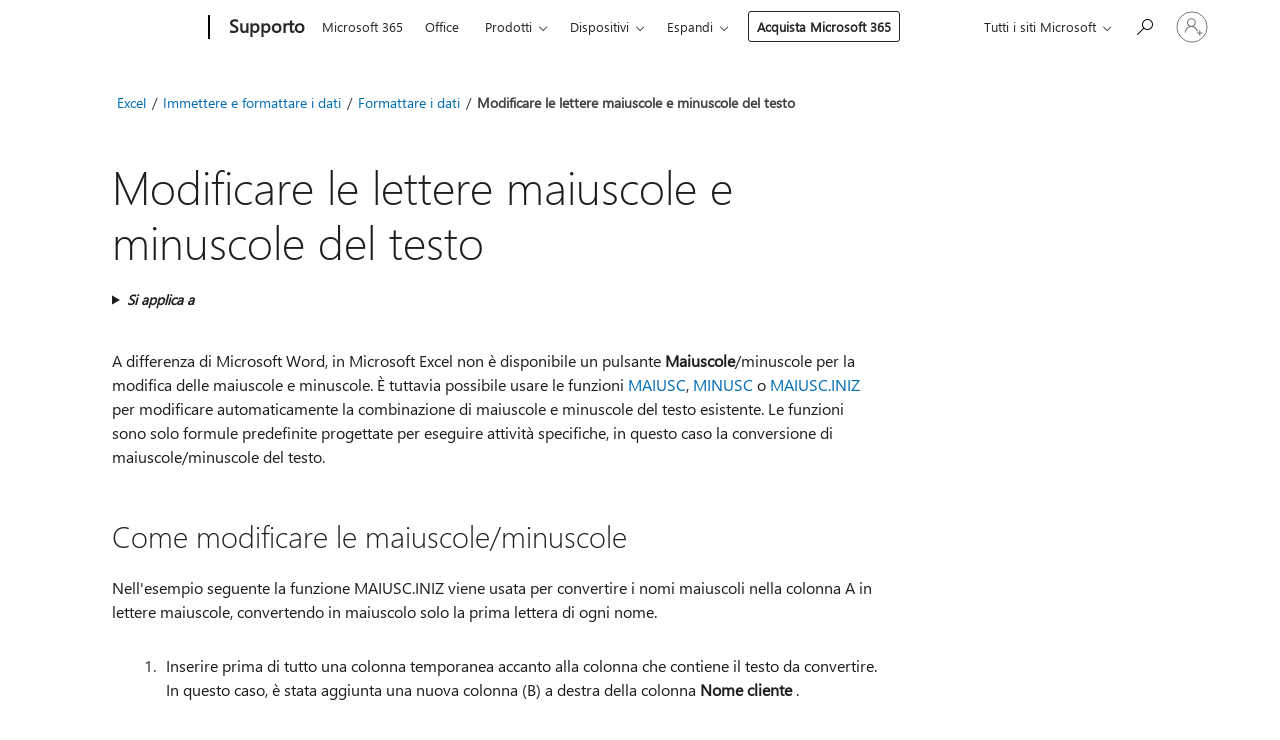

--- FILE ---
content_type: text/html; charset=utf-8
request_url: https://login.microsoftonline.com/common/oauth2/v2.0/authorize?client_id=ee272b19-4411-433f-8f28-5c13cb6fd407&redirect_uri=https%3A%2F%2Fsupport.microsoft.com%2Fsignin-oidc&response_type=code%20id_token&scope=openid%20profile%20offline_access&response_mode=form_post&nonce=639055535387489676.NWUzMzQ2YjMtY2ZiMi00MGJhLWFkNDItNGQ3Y2ZhNjkwNDk4NGQzNTJmMWItM2ZlNC00NWM0LWI1ZTEtZmE2ZDZjZDU5OWE0&prompt=none&nopa=2&state=CfDJ8MF9taR5d3RHoynoKQkxN0Be7G9onaJjCDS_FjoU7SWfoTQSbmkNFyju3kr8AAgUK0NiLx31D8135U2PlqbfOvd4nLl_Sq2o9d02gtAYuWbwC1SWwleTuLR-XKPYCdN8LUUrDWk1cCrxya8xQKMF_Q0lQ9Xi0U0zpUz6mbjidK4CUg3sR55EuCm5jQozedBW0F9m7ADDgHXCvOiHeZfwsrjx_ldlbzRZpBXJ-5gmkK8ogS_zpsfSPPFR9_KUu6QLAZEJ2g557tbuaKmeVRZYb162_AkNl1qnLb_YAqXovxiKW8XJDcl0CwhmA_eup82Sy5brMC58IiOg__8uG9t0cDgEHK4MOaGkn3B-KXuaFoPC&x-client-SKU=ID_NET8_0&x-client-ver=8.12.1.0&sso_reload=true
body_size: 10178
content:


<!-- Copyright (C) Microsoft Corporation. All rights reserved. -->
<!DOCTYPE html>
<html>
<head>
    <title>Redirecting</title>
    <meta http-equiv="Content-Type" content="text/html; charset=UTF-8">
    <meta http-equiv="X-UA-Compatible" content="IE=edge">
    <meta name="viewport" content="width=device-width, initial-scale=1.0, maximum-scale=2.0, user-scalable=yes">
    <meta http-equiv="Pragma" content="no-cache">
    <meta http-equiv="Expires" content="-1">
    <meta name="PageID" content="FetchSessions" />
    <meta name="SiteID" content="" />
    <meta name="ReqLC" content="1033" />
    <meta name="LocLC" content="en-US" />

    
<meta name="robots" content="none" />

<script type="text/javascript" nonce='keIaY5ddf_ShM9z2SsUE0A'>//<![CDATA[
$Config={"urlGetCredentialType":"https://login.microsoftonline.com/common/GetCredentialType?mkt=en-US","urlGoToAADError":"https://login.live.com/oauth20_authorize.srf?client_id=ee272b19-4411-433f-8f28-5c13cb6fd407\u0026scope=openid+profile+offline_access\u0026redirect_uri=https%3a%2f%2fsupport.microsoft.com%2fsignin-oidc\u0026response_type=code+id_token\u0026state=[base64]\u0026response_mode=form_post\u0026nonce=639055535387489676.NWUzMzQ2YjMtY2ZiMi00MGJhLWFkNDItNGQ3Y2ZhNjkwNDk4NGQzNTJmMWItM2ZlNC00NWM0LWI1ZTEtZmE2ZDZjZDU5OWE0\u0026prompt=none\u0026x-client-SKU=ID_NET8_0\u0026x-client-Ver=8.12.1.0\u0026uaid=403a182f425542a7bfc299ea466cd46a\u0026msproxy=1\u0026issuer=mso\u0026tenant=common\u0026ui_locales=en-US\u0026epctrc=Isqncb6N0L3W%2bXGFEIkH%2f8PTZuVNkZj41K8UEVzv8vk%3d7%3a1%3aCANARY%3aKjq69gBaLHmvbmlVD7YIyUYQ21l2g8FC0tyaHjZ1Ddg%3d\u0026epct=[base64]\u0026jshs=0\u0026nopa=2","urlAppError":"https://support.microsoft.com/signin-oidc","oAppRedirectErrorPostParams":{"error":"interaction_required","error_description":"Session information is not sufficient for single-sign-on.","state":"[base64]"},"iMaxStackForKnockoutAsyncComponents":10000,"fShowButtons":true,"urlCdn":"https://aadcdn.msftauth.net/shared/1.0/","urlDefaultFavicon":"https://aadcdn.msftauth.net/shared/1.0/content/images/favicon_a_eupayfgghqiai7k9sol6lg2.ico","urlPost":"/common/login","iPawnIcon":0,"sPOST_Username":"","fEnableNumberMatching":true,"sFT":"[base64]","sFTName":"flowToken","sCtx":"[base64]","fEnableOneDSClientTelemetry":true,"dynamicTenantBranding":null,"staticTenantBranding":null,"oAppCobranding":{},"iBackgroundImage":4,"arrSessions":[],"urlMsaStaticMeControl":"https://login.live.com/Me.htm?v=3","fApplicationInsightsEnabled":false,"iApplicationInsightsEnabledPercentage":0,"urlSetDebugMode":"https://login.microsoftonline.com/common/debugmode","fEnableCssAnimation":true,"fDisableAnimationIfAnimationEndUnsupported":true,"fSsoFeasible":true,"fAllowGrayOutLightBox":true,"fProvideV2SsoImprovements":true,"fUseMsaSessionState":true,"fIsRemoteNGCSupported":true,"urlLogin":"https://login.microsoftonline.com/common/reprocess?ctx=[base64]","urlDssoStatus":"https://login.microsoftonline.com/common/instrumentation/dssostatus","iSessionPullType":3,"fUseSameSite":true,"iAllowedIdentities":2,"isGlobalTenant":true,"uiflavor":1001,"fShouldPlatformKeyBeSuppressed":true,"fLoadStringCustomizationPromises":true,"fUseAlternateTextForSwitchToCredPickerLink":true,"fOfflineAccountVisible":false,"fEnableUserStateFix":true,"fShowAccessPassPeek":true,"fUpdateSessionPollingLogic":true,"fEnableShowPickerCredObservable":true,"fFetchSessionsSkipDsso":true,"fIsCiamUserFlowUxNewLogicEnabled":true,"fUseNonMicrosoftDefaultBrandingForCiam":true,"sCompanyDisplayName":"Microsoft Services","fRemoveCustomCss":true,"fFixUICrashForApiRequestHandler":true,"fShowUpdatedKoreanPrivacyFooter":true,"fUsePostCssHotfix":true,"fFixUserFlowBranding":true,"fEnablePasskeyNullFix":true,"fEnableRefreshCookiesFix":true,"fEnableWebNativeBridgeInterstitialUx":true,"fEnableWindowParentingFix":true,"fEnableNativeBridgeErrors":true,"urlAcmaServerPath":"https://login.microsoftonline.com","sTenantId":"common","sMkt":"en-US","fIsDesktop":true,"fUpdateConfigInit":true,"fLogDisallowedCssProperties":true,"fDisallowExternalFonts":true,"scid":1013,"hpgact":1800,"hpgid":7,"apiCanary":"[base64]","canary":"Isqncb6N0L3W+XGFEIkH/8PTZuVNkZj41K8UEVzv8vk=7:1:CANARY:Kjq69gBaLHmvbmlVD7YIyUYQ21l2g8FC0tyaHjZ1Ddg=","sCanaryTokenName":"canary","fSkipRenderingNewCanaryToken":false,"fEnableNewCsrfProtection":true,"correlationId":"403a182f-4255-42a7-bfc2-99ea466cd46a","sessionId":"d3d4a0e0-3b88-4e67-b3dc-f1e56fba2d00","sRingId":"R2","locale":{"mkt":"en-US","lcid":1033},"slMaxRetry":2,"slReportFailure":true,"strings":{"desktopsso":{"authenticatingmessage":"Trying to sign you in"}},"enums":{"ClientMetricsModes":{"None":0,"SubmitOnPost":1,"SubmitOnRedirect":2,"InstrumentPlt":4}},"urls":{"instr":{"pageload":"https://login.microsoftonline.com/common/instrumentation/reportpageload","dssostatus":"https://login.microsoftonline.com/common/instrumentation/dssostatus"}},"browser":{"ltr":1,"Chrome":1,"_Mac":1,"_M131":1,"_D0":1,"Full":1,"RE_WebKit":1,"b":{"name":"Chrome","major":131,"minor":0},"os":{"name":"OSX","version":"10.15.7"},"V":"131.0"},"watson":{"url":"/common/handlers/watson","bundle":"https://aadcdn.msftauth.net/ests/2.1/content/cdnbundles/watson.min_82o5oyf7tvyeotpacdeksw2.js","sbundle":"https://aadcdn.msftauth.net/ests/2.1/content/cdnbundles/watsonsupportwithjquery.3.5.min_dc940oomzau4rsu8qesnvg2.js","fbundle":"https://aadcdn.msftauth.net/ests/2.1/content/cdnbundles/frameworksupport.min_oadrnc13magb009k4d20lg2.js","resetErrorPeriod":5,"maxCorsErrors":-1,"maxInjectErrors":5,"maxErrors":10,"maxTotalErrors":3,"expSrcs":["https://login.microsoftonline.com","https://aadcdn.msauth.net/","https://aadcdn.msftauth.net/",".login.microsoftonline.com"],"envErrorRedirect":true,"envErrorUrl":"/common/handlers/enverror"},"loader":{"cdnRoots":["https://aadcdn.msauth.net/","https://aadcdn.msftauth.net/"],"logByThrowing":true},"serverDetails":{"slc":"ProdSlices","dc":"NCUS","ri":"CH1XXXX","ver":{"v":[2,1,23353,3]},"rt":"2026-02-01T14:38:59","et":24},"clientEvents":{"enabled":true,"telemetryEnabled":true,"useOneDSEventApi":true,"flush":60000,"autoPost":true,"autoPostDelay":1000,"minEvents":1,"maxEvents":1,"pltDelay":500,"appInsightsConfig":{"instrumentationKey":"69adc3c768bd4dc08c19416121249fcc-66f1668a-797b-4249-95e3-6c6651768c28-7293","webAnalyticsConfiguration":{"autoCapture":{"jsError":true}}},"defaultEventName":"IDUX_ESTSClientTelemetryEvent_WebWatson","serviceID":3,"endpointUrl":""},"fApplyAsciiRegexOnInput":true,"country":"US","fBreakBrandingSigninString":true,"bsso":{"states":{"START":"start","INPROGRESS":"in-progress","END":"end","END_SSO":"end-sso","END_USERS":"end-users"},"nonce":"AwABEgEAAAADAOz_BQD0_0V2b1N0c0FydGlmYWN0cwUAAAAAAIyTg2NOv9k43DsWSmXKOvRqoXCi7jYOt73q9RhMODS3bMQ7d7xBFC1rYiBQjc2I4DOo5wxuNxPgM2zYlFQWuLEgAA","overallTimeoutMs":4000,"telemetry":{"type":"ChromeSsoTelemetry","nonce":"AwABDwEAAAADAOz_BQD0_0V2b1N0c0FydGlmYWN0cwUAAAAAANh_MwLHE_v-5oxqzDVn6dSmpQZN08mxdPngXlNJsNFpMICpB4Kib0_x-F2uXDp6qfT-QJF3NnNukXemvzu388pkBRi4SdjKZ_KCUA_b9TIdIAA","reportStates":[]},"redirectEndStates":["end"],"cookieNames":{"aadSso":"AADSSO","winSso":"ESTSSSO","ssoTiles":"ESTSSSOTILES","ssoPulled":"SSOCOOKIEPULLED","userList":"ESTSUSERLIST"},"type":"chrome","reason":"Pull suppressed because it was already attempted and the current URL was reloaded."},"urlNoCookies":"https://login.microsoftonline.com/cookiesdisabled","fTrimChromeBssoUrl":true,"inlineMode":5,"fShowCopyDebugDetailsLink":true,"fTenantBrandingCdnAddEventHandlers":true,"fAddTryCatchForIFrameRedirects":true};
//]]></script> 
<script type="text/javascript" nonce='keIaY5ddf_ShM9z2SsUE0A'>//<![CDATA[
!function(){var e=window,r=e.$Debug=e.$Debug||{},t=e.$Config||{};if(!r.appendLog){var n=[],o=0;r.appendLog=function(e){var r=t.maxDebugLog||25,i=(new Date).toUTCString()+":"+e;n.push(o+":"+i),n.length>r&&n.shift(),o++},r.getLogs=function(){return n}}}(),function(){function e(e,r){function t(i){var a=e[i];if(i<n-1){return void(o.r[a]?t(i+1):o.when(a,function(){t(i+1)}))}r(a)}var n=e.length;t(0)}function r(e,r,i){function a(){var e=!!u.method,o=e?u.method:i[0],a=u.extraArgs||[],s=n.$WebWatson;try{
var d=t(i,!e);if(a&&a.length>0){for(var c=a.length,l=0;l<c;l++){d.push(a[l])}}o.apply(r,d)}catch(e){return void(s&&s.submitFromException&&s.submitFromException(e))}}var u=o.r&&o.r[e];return r=r||this,u&&(u.skipTimeout?a():n.setTimeout(a,0)),u}function t(e,r){return Array.prototype.slice.call(e,r?1:0)}var n=window;n.$Do||(n.$Do={"q":[],"r":[],"removeItems":[],"lock":0,"o":[]});var o=n.$Do;o.when=function(t,n){function i(e){r(e,a,u)||o.q.push({"id":e,"c":a,"a":u})}var a=0,u=[],s=1;"function"==typeof n||(a=n,
s=2);for(var d=s;d<arguments.length;d++){u.push(arguments[d])}t instanceof Array?e(t,i):i(t)},o.register=function(e,t,n){if(!o.r[e]){o.o.push(e);var i={};if(t&&(i.method=t),n&&(i.skipTimeout=n),arguments&&arguments.length>3){i.extraArgs=[];for(var a=3;a<arguments.length;a++){i.extraArgs.push(arguments[a])}}o.r[e]=i,o.lock++;try{for(var u=0;u<o.q.length;u++){var s=o.q[u];s.id==e&&r(e,s.c,s.a)&&o.removeItems.push(s)}}catch(e){throw e}finally{if(0===--o.lock){for(var d=0;d<o.removeItems.length;d++){
for(var c=o.removeItems[d],l=0;l<o.q.length;l++){if(o.q[l]===c){o.q.splice(l,1);break}}}o.removeItems=[]}}}},o.unregister=function(e){o.r[e]&&delete o.r[e]}}(),function(e,r){function t(){if(!a){if(!r.body){return void setTimeout(t)}a=!0,e.$Do.register("doc.ready",0,!0)}}function n(){if(!u){if(!r.body){return void setTimeout(n)}t(),u=!0,e.$Do.register("doc.load",0,!0),i()}}function o(e){(r.addEventListener||"load"===e.type||"complete"===r.readyState)&&t()}function i(){
r.addEventListener?(r.removeEventListener("DOMContentLoaded",o,!1),e.removeEventListener("load",n,!1)):r.attachEvent&&(r.detachEvent("onreadystatechange",o),e.detachEvent("onload",n))}var a=!1,u=!1;if("complete"===r.readyState){return void setTimeout(n)}!function(){r.addEventListener?(r.addEventListener("DOMContentLoaded",o,!1),e.addEventListener("load",n,!1)):r.attachEvent&&(r.attachEvent("onreadystatechange",o),e.attachEvent("onload",n))}()}(window,document),function(){function e(){
return g.$Config||g.ServerData||{}}function r(e,r,t){var n=g.$Debug;n&&n.appendLog&&(r&&(e+=" '"+(r.src||r.href||"")+"'",e+=", id:"+(r.id||""),e+=", async:"+(r.async||""),e+=", defer:"+(r.defer||"")),t&&(e+=", loadDuration:"+t+"ms"),n.appendLog(e))}function t(){var e=g.$B;if(void 0===l){if(e){l=e.IE}else{var r=g.navigator.userAgent;l=-1!==r.indexOf("MSIE ")||-1!==r.indexOf("Trident/")}}return l}function n(){var e=g.$B;if(void 0===f){if(e){f=e.RE_Edge}else{var r=g.navigator.userAgent;f=-1!==r.indexOf("Edge")
}}return f}function o(e){var r=e.indexOf("?"),t=r>-1?r:e.length,n=e.lastIndexOf(".",t);return e.substring(n,n+h.length).toLowerCase()===h}function i(){var r=e();return(r.loader||{}).slReportFailure||r.slReportFailure||!1}function a(){return(e().loader||{}).redirectToErrorPageOnLoadFailure||!1}function u(){return(e().loader||{}).logByThrowing||!1}function s(e){if(!t()&&!n()){return!1}var r=e.src||e.href||"";if(!r){return!0}if(o(r)){var i,a,u;try{i=e.sheet,a=i&&i.cssRules,u=!1}catch(e){u=!0}if(i&&!a&&u){
return!0}if(i&&a&&0===a.length){return!0}}return!1}function d(r,t,n){var o=e(),i=o.loader||{},a=i.resourceLoadTimeout;return a>0?setTimeout(function(){t.isCircuitBreakerTriggered=!0,r&&r.parentElement&&r.parentElement.removeChild(r),n()},a):null}function c(){function t(e){v.getElementsByTagName("head")[0].appendChild(e)}function n(e,r,t,n){var s=null;return s=o(e)?i(e):"script"===n.toLowerCase()?a(e):u(e,n),r&&(s.id=r),"function"==typeof s.setAttribute&&(s.setAttribute("crossorigin","anonymous"),
t&&"string"==typeof t&&s.setAttribute("integrity",t)),s}function i(e){var r=v.createElement("link");return r.rel="stylesheet",r.type="text/css",r.href=e,r}function a(e){var r=v.createElement("script"),t=v.querySelector("script[nonce]");if(r.type="text/javascript",r.src=e,r.defer=!1,r.async=!1,t){var n=t.nonce||t.getAttribute("nonce");r.setAttribute("nonce",n)}return r}function u(e,r){var t=v.createElement(r);return t.src=e,t}function l(e,r){if(e&&e.length>0&&r){for(var t=0;t<e.length;t++){
if(-1!==r.indexOf(e[t])){return!0}}}return!1}function f(r){if(e().fTenantBrandingCdnAddEventHandlers){var t=l(L,r)?L:E;if(!(t&&t.length>1)){return r}for(var n=0;n<t.length;n++){if(-1!==r.indexOf(t[n])){var o=t[n+1<t.length?n+1:0],i=r.substring(t[n].length);return"https://"!==t[n].substring(0,"https://".length)&&(o="https://"+o,i=i.substring("https://".length)),o+i}}return r}if(!(E&&E.length>1)){return r}for(var a=0;a<E.length;a++){if(0===r.indexOf(E[a])){return E[a+1<E.length?a+1:0]+r.substring(E[a].length)
}}return r}function g(e,t,n,o,i){var a=0,u=$.failMessage||"Failed";if(i&&(a=Date.now()-i.startTime,i.id&&!i.isCircuitBreakerTriggered&&clearTimeout(i.id),i.isCircuitBreakerTriggered&&(u=$.timeoutMessage||"TimedOut")),r("[$Loader]: "+u,o,a),S[e].retry<y){return S[e].retry++,p(e,t,n),void c._ReportFailure(S[e].retry,S[e].srcPath,i)}n&&n()}function h(e,t,n,o,i){var a=0;if(s(o)){return g(e,t,n,o,i)}i&&i.id&&(clearTimeout(i.id),a=Date.now()-i.startTime),r("[$Loader]: "+($.successMessage||"Loaded"),o,a),
p(e+1,t,n);var u=S[e].onSuccess;"function"==typeof u&&u(S[e].srcPath)}function p(e,o,i){if(e<S.length){var a=S[e];if(!a||!a.srcPath){return void p(e+1,o,i)}a.retry>0&&(a.srcPath=f(a.srcPath),a.origId||(a.origId=a.id),a.id=a.origId+"_Retry_"+a.retry);var u=n(a.srcPath,a.id,a.integrity,a.tagName),s={"id":null,"isCircuitBreakerTriggered":!1},c=function(){g(e,o,i,u,s)};u.onload=function(){h(e,o,i,u,s)},u.onerror=c,u.onreadystatechange=function(){"loaded"===u.readyState?setTimeout(function(){h(e,o,i,u,s)
},500):"complete"===u.readyState&&h(e,o,i,u,s)},w&&a.retry<y&&(s.id=d(u,s,c),s.startTime=Date.now()),t(u),r("[$Loader]: Loading '"+(a.srcPath||"")+"', id:"+(a.id||""))}else{o&&o()}}var m=e(),y=m.slMaxRetry||2,b=m.loader||{},E=b.cdnRoots||[],w=b.enableCircuitBreaking||!1,L=b.tenantBrandingCdnRoots||[],$=this,S=[];$.retryOnError=!0,$.successMessage="Loaded",$.failMessage="Error",$.Add=function(e,r,t,n,o,i){e&&S.push({"srcPath":e,"id":r,"retry":n||0,"integrity":t,"tagName":o||"script","onSuccess":i})},
$.AddForReload=function(e,r){var t=e.src||e.href||"";$.Add(t,"AddForReload",e.integrity,1,e.tagName,r)},$.AddIf=function(e,r,t){e&&$.Add(r,t)},$.Load=function(e,r){p(0,e,r)}}var l,f,g=window,v=g.document,h=".css";c.On=function(e,r,t){if(!e){throw"The target element must be provided and cannot be null."}r?c.OnError(e,t):c.OnSuccess(e,t)},c.OnSuccess=function(e,t){if(!e){throw"The target element must be provided and cannot be null."}if(s(e)){return c.OnError(e,t)}var n=e.src||e.href||"",o=i(),u=a()
;r("[$Loader]: Loaded",e);var d=new c;d.failMessage="Reload Failed",d.successMessage="Reload Success",d.Load(null,function(){if(o){throw"Unexpected state. ResourceLoader.Load() failed despite initial load success. ['"+n+"']"}u&&(document.location.href="/error.aspx?err=504")})},c.OnError=function(e,t,n){var o=e.src||e.href||"",u=i(),s=a();if(!e){throw"The target element must be provided and cannot be null."}r("[$Loader]: Failed",e);var d=new c;d.failMessage="Reload Failed",d.successMessage="Reload Success",
d.AddForReload(e,t),d.Load(null,function(){if(u){throw"Failed to load external resource ['"+o+"']"}s&&(document.location.href="/error.aspx?err=504")}),c._ReportFailure(0,o,n)},c._ReportFailure=function(e,r,n){if(u()&&!t()){var o="Failed to load";throw n&&n.isCircuitBreakerTriggered&&(o="Timed out while loading"),"[Retry "+e+"] "+o+" external resource ['"+r+"'], reloading from fallback CDN endpoint"}},g.$Loader=c}(),function(){function e(){if(!E){var e=new h.$Loader
;e.AddIf(!h.jQuery,m.sbundle,"WebWatson_DemandSupport"),m.sbundle=null,delete m.sbundle,e.AddIf(!h.$Api,m.fbundle,"WebWatson_DemandFramework"),m.fbundle=null,delete m.fbundle,e.Add(m.bundle,"WebWatson_DemandLoaded"),e.Load(r,t),E=!0}}function r(){if(h.$WebWatson){if(h.$WebWatson.isProxy){return void t()}y.when("$WebWatson.full",function(){for(;b.length>0;){var e=b.shift();e&&h.$WebWatson[e.cmdName].apply(h.$WebWatson,e.args)}})}}function t(){if(!h.$WebWatson||h.$WebWatson.isProxy){if(!w&&JSON){try{
var e=new XMLHttpRequest;e.open("POST",m.url),e.setRequestHeader("Accept","application/json"),e.setRequestHeader("Content-Type","application/json; charset=UTF-8"),e.setRequestHeader("canary",p.apiCanary),e.setRequestHeader("client-request-id",p.correlationId),e.setRequestHeader("hpgid",p.hpgid||0),e.setRequestHeader("hpgact",p.hpgact||0);for(var r=-1,t=0;t<b.length;t++){if("submit"===b[t].cmdName){r=t;break}}var o=b[r]?b[r].args||[]:[],i={"sr":m.sr,
"ec":"Failed to load external resource [Core Watson files]","wec":55,"idx":1,"pn":p.pgid||"","sc":p.scid||0,"hpg":p.hpgid||0,"msg":"Failed to load external resource [Core Watson files]","url":o[1]||"","ln":0,"ad":0,"an":!1,"cs":"","sd":p.serverDetails,"ls":null,"diag":v(m)};e.send(JSON.stringify(i))}catch(e){}w=!0}m.loadErrorUrl&&window.location.assign(m.loadErrorUrl)}n()}function n(){b=[],h.$WebWatson=null}function o(r){return function(){var t=arguments;b.push({"cmdName":r,"args":t}),e()}}function i(){
var e=["foundException","resetException","submit"],r=this;r.isProxy=!0;for(var t=e.length,n=0;n<t;n++){var i=e[n];i&&(r[i]=o(i))}}function a(e,r,t,n,o,i,a){var u=h.event;return i||(i=l(o||u,a?a+2:2)),h.$Debug&&h.$Debug.appendLog&&h.$Debug.appendLog("[WebWatson]:"+(e||"")+" in "+(r||"")+" @ "+(t||"??")),$.submit(e,r,t,n,o||u,i,a)}function u(e,r){return{"signature":e,"args":r,"toString":function(){return this.signature}}}function s(e){for(var r=[],t=e.split("\n"),n=0;n<t.length;n++){r.push(u(t[n],[]))}
return r}function d(e){for(var r=[],t=e.split("\n"),n=0;n<t.length;n++){var o=u(t[n],[]);t[n+1]&&(o.signature+="@"+t[n+1],n++),r.push(o)}return r}function c(e){if(!e){return null}try{if(e.stack){return s(e.stack)}if(e.error){if(e.error.stack){return s(e.error.stack)}}else if(window.opera&&e.message){return d(e.message)}}catch(e){}return null}function l(e,r){var t=[];try{for(var n=arguments.callee;r>0;){n=n?n.caller:n,r--}for(var o=0;n&&o<L;){var i="InvalidMethod()";try{i=n.toString()}catch(e){}
var a=[],s=n.args||n.arguments;if(s){for(var d=0;d<s.length;d++){a[d]=s[d]}}t.push(u(i,a)),n=n.caller,o++}}catch(e){t.push(u(e.toString(),[]))}var l=c(e);return l&&(t.push(u("--- Error Event Stack -----------------",[])),t=t.concat(l)),t}function f(e){if(e){try{var r=/function (.{1,})\(/,t=r.exec(e.constructor.toString());return t&&t.length>1?t[1]:""}catch(e){}}return""}function g(e){if(e){try{if("string"!=typeof e&&JSON&&JSON.stringify){var r=f(e),t=JSON.stringify(e)
;return t&&"{}"!==t||(e.error&&(e=e.error,r=f(e)),(t=JSON.stringify(e))&&"{}"!==t||(t=e.toString())),r+":"+t}}catch(e){}}return""+(e||"")}function v(e){var r=[];try{if(jQuery?(r.push("jQuery v:"+jQuery().jquery),jQuery.easing?r.push("jQuery.easing:"+JSON.stringify(jQuery.easing)):r.push("jQuery.easing is not defined")):r.push("jQuery is not defined"),e&&e.expectedVersion&&r.push("Expected jQuery v:"+e.expectedVersion),y){var t,n="";for(t=0;t<y.o.length;t++){n+=y.o[t]+";"}for(r.push("$Do.o["+n+"]"),n="",
t=0;t<y.q.length;t++){n+=y.q[t].id+";"}r.push("$Do.q["+n+"]")}if(h.$Debug&&h.$Debug.getLogs){var o=h.$Debug.getLogs();o&&o.length>0&&(r=r.concat(o))}if(b){for(var i=0;i<b.length;i++){var a=b[i];if(a&&"submit"===a.cmdName){try{if(JSON&&JSON.stringify){var u=JSON.stringify(a);u&&r.push(u)}}catch(e){r.push(g(e))}}}}}catch(e){r.push(g(e))}return r}var h=window,p=h.$Config||{},m=p.watson,y=h.$Do;if(!h.$WebWatson&&m){var b=[],E=!1,w=!1,L=10,$=h.$WebWatson=new i;$.CB={},$._orgErrorHandler=h.onerror,h.onerror=a,
$.errorHooked=!0,y.when("jQuery.version",function(e){m.expectedVersion=e}),y.register("$WebWatson")}}(),function(){function e(e,r){for(var t=r.split("."),n=t.length,o=0;o<n&&null!==e&&void 0!==e;){e=e[t[o++]]}return e}function r(r){var t=null;return null===s&&(s=e(i,"Constants")),null!==s&&r&&(t=e(s,r)),null===t||void 0===t?"":t.toString()}function t(t){var n=null;return null===a&&(a=e(i,"$Config.strings")),null!==a&&t&&(n=e(a,t.toLowerCase())),null!==n&&void 0!==n||(n=r(t)),
null===n||void 0===n?"":n.toString()}function n(e,r){var n=null;return e&&r&&r[e]&&(n=t("errors."+r[e])),n||(n=t("errors."+e)),n||(n=t("errors."+d)),n||(n=t(d)),n}function o(t){var n=null;return null===u&&(u=e(i,"$Config.urls")),null!==u&&t&&(n=e(u,t.toLowerCase())),null!==n&&void 0!==n||(n=r(t)),null===n||void 0===n?"":n.toString()}var i=window,a=null,u=null,s=null,d="GENERIC_ERROR";i.GetString=t,i.GetErrorString=n,i.GetUrl=o}(),function(){var e=window,r=e.$Config||{};e.$B=r.browser||{}}(),function(){
function e(e,r,t){e&&e.addEventListener?e.addEventListener(r,t):e&&e.attachEvent&&e.attachEvent("on"+r,t)}function r(r,t){e(document.getElementById(r),"click",t)}function t(r,t){var n=document.getElementsByName(r);n&&n.length>0&&e(n[0],"click",t)}var n=window;n.AddListener=e,n.ClickEventListenerById=r,n.ClickEventListenerByName=t}();
//]]></script> 
<script type="text/javascript" nonce='keIaY5ddf_ShM9z2SsUE0A'>//<![CDATA[
!function(e,t){function r(t){return function(){e.$Loader.OnError(t,void 0,{"isCircuitBreakerTriggered":!0})}}function n(e,t){e.addEventListener("load",function(){clearTimeout(t)},{"once":!0}),e.addEventListener("error",function(){clearTimeout(t)},{"once":!0})}!function(){var a="function"==typeof e.MutationObserver,o=t.getElementsByTagName("head")[0];if(a&&o&&e.addEventListener){var i=e.ServerData||e.$Config||{},d=i.loader||{};if(d.enableCircuitBreaking&&d.resourceLoadTimeout>0&&i.slMaxRetry>0){
var u=new MutationObserver(function(e){for(var t=0;t<e.length;t++){var a=e[t];if("childList"===a.type){for(var o=0;o<a.addedNodes.length;o++){var i=a.addedNodes[o];if(i instanceof Element){var u="cdn"===i.getAttribute("data-loader");if(u){var c=setTimeout(r(i),d.resourceLoadTimeout);n(i,c)}}}}}});e.addEventListener("load",function(){u.disconnect()}),u.observe(o,{"childList":!0,"subtree":!1})}}}(),function(){var r=t.getElementsByTagName("head")[0]
;r&&r.addEventListener&&(r.addEventListener("error",function(t){null!==t.target&&"cdn"===t.target.getAttribute("data-loader")&&e.$Loader.OnError(t.target)},!0),r.addEventListener("load",function(t){null!==t.target&&"cdn"===t.target.getAttribute("data-loader")&&e.$Loader.OnSuccess(t.target)},!0))}()}(window,document);
//]]></script>
    <script type="text/javascript" nonce='keIaY5ddf_ShM9z2SsUE0A'>
        ServerData = $Config;
    </script>

    <script data-loader="cdn" crossorigin="anonymous" src="https://aadcdn.msftauth.net/shared/1.0/content/js/FetchSessions_Core_Zrgqf3NDZY6QoRSGjvZAAQ2.js" integrity='sha384-ZiCm7FNkvHCzGABuQsNqI+NbQpuukT8O8DH+5NRo+GBSrdhUPzoMJLcFvVj8ky+R' nonce='keIaY5ddf_ShM9z2SsUE0A'></script>

</head>
<body data-bind="defineGlobals: ServerData" style="display: none">
</body>
</html>